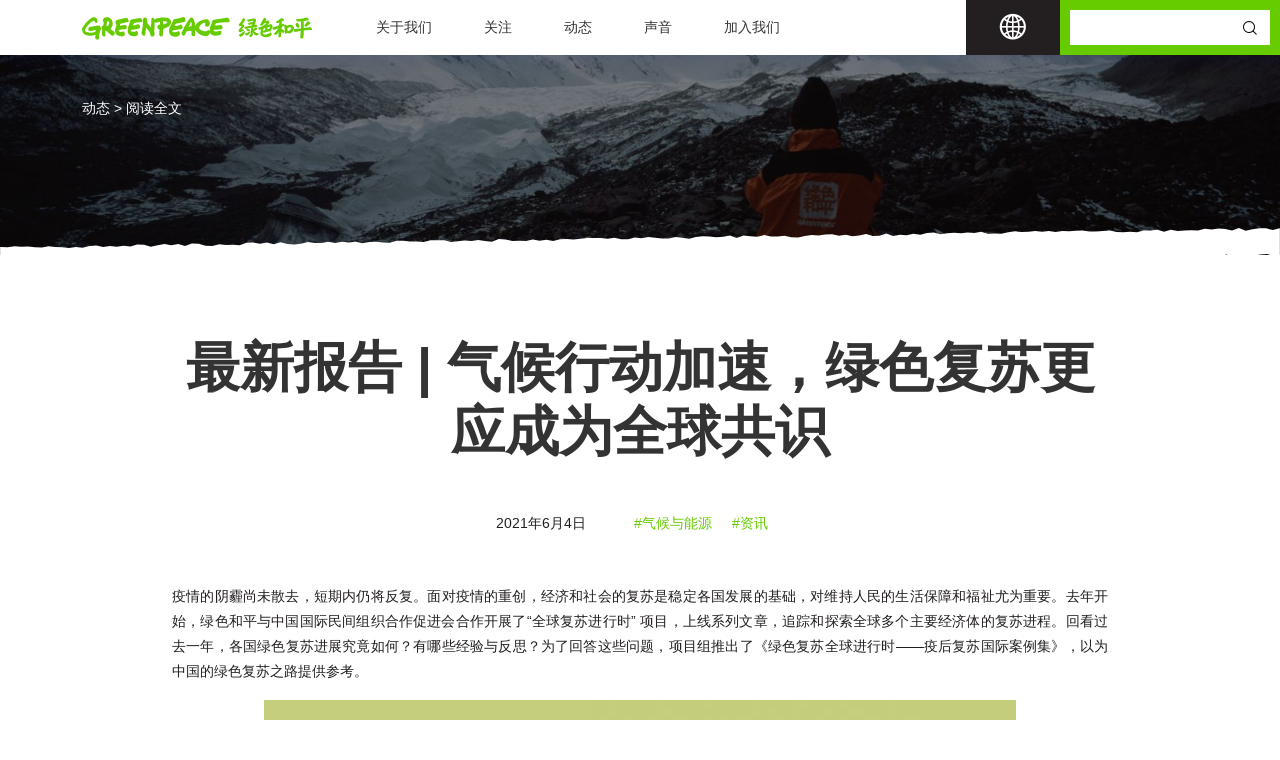

--- FILE ---
content_type: text/html; charset=UTF-8
request_url: https://www.greenpeace.org.cn/2021/06/04/green-recovery-policy-brief-pr-20210604/
body_size: 27426
content:
<!DOCTYPE html>
<html class="no-js" lang="" onclick >
  <head>
    <meta charset="utf-8">
    <meta name="viewport"
          content="width=device-width, user-scalable=no, initial-scale=1.0, maximum-scale=1.0, minimum-scale=1.0">
    <link rel="manifest" href="/site.webmanifest">
    <link rel="apple-touch-icon" href="/icon.png">
    <!-- Place favicon.ico in the root directory-->
    <meta name="theme-color" content="#fafafa">
    <meta name='robots' content='index, follow, max-image-preview:large, max-snippet:-1, max-video-preview:-1' />

	<!-- This site is optimized with the Yoast SEO plugin v26.3 - https://yoast.com/wordpress/plugins/seo/ -->
	<title>最新报告 | 气候行动加速，绿色复苏更应成为全球共识 - 绿色和平</title>
	<link rel="canonical" href="https://www.greenpeace.org.cn/2021/06/04/green-recovery-policy-brief-pr-20210604/" />
	<meta property="og:locale" content="zh_CN" />
	<meta property="og:type" content="article" />
	<meta property="og:title" content="最新报告 | 气候行动加速，绿色复苏更应成为全球共识 - 绿色和平" />
	<meta property="og:description" content="在各国战役陆续出台疫情后复苏计划一周年之际，疫情反复之中，各国在复苏中的决心解决各自问题，也增强了国际间的合作与参考。共度风雨，也可称为政策与行动的借鉴范本。" />
	<meta property="og:url" content="https://www.greenpeace.org.cn/2021/06/04/green-recovery-policy-brief-pr-20210604/" />
	<meta property="og:site_name" content="绿色和平" />
	<meta property="article:published_time" content="2021-06-04T00:25:00+00:00" />
	<meta property="article:modified_time" content="2022-04-13T06:57:32+00:00" />
	<meta property="og:image" content="https://www.greenpeace.org.cn/wp-content/uploads/2021/06/GP1SV530_Medium_res_with_credit_line.jpg" />
	<meta property="og:image:width" content="1200" />
	<meta property="og:image:height" content="897" />
	<meta property="og:image:type" content="image/jpeg" />
	<meta name="author" content="绿色和平" />
	<meta name="twitter:card" content="summary_large_image" />
	<meta name="twitter:label1" content="作者" />
	<meta name="twitter:data1" content="绿色和平" />
	<script type="application/ld+json" class="yoast-schema-graph">{"@context":"https://schema.org","@graph":[{"@type":"WebPage","@id":"https://www.greenpeace.org.cn/2021/06/04/green-recovery-policy-brief-pr-20210604/","url":"https://www.greenpeace.org.cn/2021/06/04/green-recovery-policy-brief-pr-20210604/","name":"最新报告 | 气候行动加速，绿色复苏更应成为全球共识 - 绿色和平","isPartOf":{"@id":"https://www.greenpeace.org.cn/#website"},"primaryImageOfPage":{"@id":"https://www.greenpeace.org.cn/2021/06/04/green-recovery-policy-brief-pr-20210604/#primaryimage"},"image":{"@id":"https://www.greenpeace.org.cn/2021/06/04/green-recovery-policy-brief-pr-20210604/#primaryimage"},"thumbnailUrl":"https://www.greenpeace.org.cn/wp-content/uploads/2021/06/GP1SV530_Medium_res_with_credit_line.jpg","datePublished":"2021-06-04T00:25:00+00:00","dateModified":"2022-04-13T06:57:32+00:00","author":{"@id":"https://www.greenpeace.org.cn/#/schema/person/2b7b51bb217e3efa544e48bc763e0f77"},"breadcrumb":{"@id":"https://www.greenpeace.org.cn/2021/06/04/green-recovery-policy-brief-pr-20210604/#breadcrumb"},"inLanguage":"zh-Hans","potentialAction":[{"@type":"ReadAction","target":["https://www.greenpeace.org.cn/2021/06/04/green-recovery-policy-brief-pr-20210604/"]}]},{"@type":"ImageObject","inLanguage":"zh-Hans","@id":"https://www.greenpeace.org.cn/2021/06/04/green-recovery-policy-brief-pr-20210604/#primaryimage","url":"https://www.greenpeace.org.cn/wp-content/uploads/2021/06/GP1SV530_Medium_res_with_credit_line.jpg","contentUrl":"https://www.greenpeace.org.cn/wp-content/uploads/2021/06/GP1SV530_Medium_res_with_credit_line.jpg","width":1200,"height":897,"caption":"ICE Train in the new green look entering the Berlin main station. ICE im neuen gruenen Look bei der Einfahrt in den Berliner Hauptbahnhof."},{"@type":"BreadcrumbList","@id":"https://www.greenpeace.org.cn/2021/06/04/green-recovery-policy-brief-pr-20210604/#breadcrumb","itemListElement":[{"@type":"ListItem","position":1,"name":"Home","item":"https://www.greenpeace.org.cn/"},{"@type":"ListItem","position":2,"name":"最新报告 | 气候行动加速，绿色复苏更应成为全球共识"}]},{"@type":"WebSite","@id":"https://www.greenpeace.org.cn/#website","url":"https://www.greenpeace.org.cn/","name":"绿色和平","description":"行动带来改变","potentialAction":[{"@type":"SearchAction","target":{"@type":"EntryPoint","urlTemplate":"https://www.greenpeace.org.cn/?s={search_term_string}"},"query-input":{"@type":"PropertyValueSpecification","valueRequired":true,"valueName":"search_term_string"}}],"inLanguage":"zh-Hans"},{"@type":"Person","@id":"https://www.greenpeace.org.cn/#/schema/person/2b7b51bb217e3efa544e48bc763e0f77","name":"绿色和平","url":"https://www.greenpeace.org.cn/author/emma-zheng/"}]}</script>
	<!-- / Yoast SEO plugin. -->


<link rel='dns-prefetch' href='//platform-api.sharethis.com' />
<link rel="alternate" title="oEmbed (JSON)" type="application/json+oembed" href="https://www.greenpeace.org.cn/wp-json/oembed/1.0/embed?url=https%3A%2F%2Fwww.greenpeace.org.cn%2F2021%2F06%2F04%2Fgreen-recovery-policy-brief-pr-20210604%2F" />
<link rel="alternate" title="oEmbed (XML)" type="text/xml+oembed" href="https://www.greenpeace.org.cn/wp-json/oembed/1.0/embed?url=https%3A%2F%2Fwww.greenpeace.org.cn%2F2021%2F06%2F04%2Fgreen-recovery-policy-brief-pr-20210604%2F&#038;format=xml" />
<style id='wp-img-auto-sizes-contain-inline-css' type='text/css'>
img:is([sizes=auto i],[sizes^="auto," i]){contain-intrinsic-size:3000px 1500px}
/*# sourceURL=wp-img-auto-sizes-contain-inline-css */
</style>
<style id='wp-emoji-styles-inline-css' type='text/css'>

	img.wp-smiley, img.emoji {
		display: inline !important;
		border: none !important;
		box-shadow: none !important;
		height: 1em !important;
		width: 1em !important;
		margin: 0 0.07em !important;
		vertical-align: -0.1em !important;
		background: none !important;
		padding: 0 !important;
	}
/*# sourceURL=wp-emoji-styles-inline-css */
</style>
<style id='wp-block-library-inline-css' type='text/css'>
:root{--wp-block-synced-color:#7a00df;--wp-block-synced-color--rgb:122,0,223;--wp-bound-block-color:var(--wp-block-synced-color);--wp-editor-canvas-background:#ddd;--wp-admin-theme-color:#007cba;--wp-admin-theme-color--rgb:0,124,186;--wp-admin-theme-color-darker-10:#006ba1;--wp-admin-theme-color-darker-10--rgb:0,107,160.5;--wp-admin-theme-color-darker-20:#005a87;--wp-admin-theme-color-darker-20--rgb:0,90,135;--wp-admin-border-width-focus:2px}@media (min-resolution:192dpi){:root{--wp-admin-border-width-focus:1.5px}}.wp-element-button{cursor:pointer}:root .has-very-light-gray-background-color{background-color:#eee}:root .has-very-dark-gray-background-color{background-color:#313131}:root .has-very-light-gray-color{color:#eee}:root .has-very-dark-gray-color{color:#313131}:root .has-vivid-green-cyan-to-vivid-cyan-blue-gradient-background{background:linear-gradient(135deg,#00d084,#0693e3)}:root .has-purple-crush-gradient-background{background:linear-gradient(135deg,#34e2e4,#4721fb 50%,#ab1dfe)}:root .has-hazy-dawn-gradient-background{background:linear-gradient(135deg,#faaca8,#dad0ec)}:root .has-subdued-olive-gradient-background{background:linear-gradient(135deg,#fafae1,#67a671)}:root .has-atomic-cream-gradient-background{background:linear-gradient(135deg,#fdd79a,#004a59)}:root .has-nightshade-gradient-background{background:linear-gradient(135deg,#330968,#31cdcf)}:root .has-midnight-gradient-background{background:linear-gradient(135deg,#020381,#2874fc)}:root{--wp--preset--font-size--normal:16px;--wp--preset--font-size--huge:42px}.has-regular-font-size{font-size:1em}.has-larger-font-size{font-size:2.625em}.has-normal-font-size{font-size:var(--wp--preset--font-size--normal)}.has-huge-font-size{font-size:var(--wp--preset--font-size--huge)}.has-text-align-center{text-align:center}.has-text-align-left{text-align:left}.has-text-align-right{text-align:right}.has-fit-text{white-space:nowrap!important}#end-resizable-editor-section{display:none}.aligncenter{clear:both}.items-justified-left{justify-content:flex-start}.items-justified-center{justify-content:center}.items-justified-right{justify-content:flex-end}.items-justified-space-between{justify-content:space-between}.screen-reader-text{border:0;clip-path:inset(50%);height:1px;margin:-1px;overflow:hidden;padding:0;position:absolute;width:1px;word-wrap:normal!important}.screen-reader-text:focus{background-color:#ddd;clip-path:none;color:#444;display:block;font-size:1em;height:auto;left:5px;line-height:normal;padding:15px 23px 14px;text-decoration:none;top:5px;width:auto;z-index:100000}html :where(.has-border-color){border-style:solid}html :where([style*=border-top-color]){border-top-style:solid}html :where([style*=border-right-color]){border-right-style:solid}html :where([style*=border-bottom-color]){border-bottom-style:solid}html :where([style*=border-left-color]){border-left-style:solid}html :where([style*=border-width]){border-style:solid}html :where([style*=border-top-width]){border-top-style:solid}html :where([style*=border-right-width]){border-right-style:solid}html :where([style*=border-bottom-width]){border-bottom-style:solid}html :where([style*=border-left-width]){border-left-style:solid}html :where(img[class*=wp-image-]){height:auto;max-width:100%}:where(figure){margin:0 0 1em}html :where(.is-position-sticky){--wp-admin--admin-bar--position-offset:var(--wp-admin--admin-bar--height,0px)}@media screen and (max-width:600px){html :where(.is-position-sticky){--wp-admin--admin-bar--position-offset:0px}}

/*# sourceURL=wp-block-library-inline-css */
</style><style id='wp-block-heading-inline-css' type='text/css'>
h1:where(.wp-block-heading).has-background,h2:where(.wp-block-heading).has-background,h3:where(.wp-block-heading).has-background,h4:where(.wp-block-heading).has-background,h5:where(.wp-block-heading).has-background,h6:where(.wp-block-heading).has-background{padding:1.25em 2.375em}h1.has-text-align-left[style*=writing-mode]:where([style*=vertical-lr]),h1.has-text-align-right[style*=writing-mode]:where([style*=vertical-rl]),h2.has-text-align-left[style*=writing-mode]:where([style*=vertical-lr]),h2.has-text-align-right[style*=writing-mode]:where([style*=vertical-rl]),h3.has-text-align-left[style*=writing-mode]:where([style*=vertical-lr]),h3.has-text-align-right[style*=writing-mode]:where([style*=vertical-rl]),h4.has-text-align-left[style*=writing-mode]:where([style*=vertical-lr]),h4.has-text-align-right[style*=writing-mode]:where([style*=vertical-rl]),h5.has-text-align-left[style*=writing-mode]:where([style*=vertical-lr]),h5.has-text-align-right[style*=writing-mode]:where([style*=vertical-rl]),h6.has-text-align-left[style*=writing-mode]:where([style*=vertical-lr]),h6.has-text-align-right[style*=writing-mode]:where([style*=vertical-rl]){rotate:180deg}
/*# sourceURL=https://www.greenpeace.org.cn/wp-includes/blocks/heading/style.min.css */
</style>
<style id='wp-block-image-inline-css' type='text/css'>
.wp-block-image>a,.wp-block-image>figure>a{display:inline-block}.wp-block-image img{box-sizing:border-box;height:auto;max-width:100%;vertical-align:bottom}@media not (prefers-reduced-motion){.wp-block-image img.hide{visibility:hidden}.wp-block-image img.show{animation:show-content-image .4s}}.wp-block-image[style*=border-radius] img,.wp-block-image[style*=border-radius]>a{border-radius:inherit}.wp-block-image.has-custom-border img{box-sizing:border-box}.wp-block-image.aligncenter{text-align:center}.wp-block-image.alignfull>a,.wp-block-image.alignwide>a{width:100%}.wp-block-image.alignfull img,.wp-block-image.alignwide img{height:auto;width:100%}.wp-block-image .aligncenter,.wp-block-image .alignleft,.wp-block-image .alignright,.wp-block-image.aligncenter,.wp-block-image.alignleft,.wp-block-image.alignright{display:table}.wp-block-image .aligncenter>figcaption,.wp-block-image .alignleft>figcaption,.wp-block-image .alignright>figcaption,.wp-block-image.aligncenter>figcaption,.wp-block-image.alignleft>figcaption,.wp-block-image.alignright>figcaption{caption-side:bottom;display:table-caption}.wp-block-image .alignleft{float:left;margin:.5em 1em .5em 0}.wp-block-image .alignright{float:right;margin:.5em 0 .5em 1em}.wp-block-image .aligncenter{margin-left:auto;margin-right:auto}.wp-block-image :where(figcaption){margin-bottom:1em;margin-top:.5em}.wp-block-image.is-style-circle-mask img{border-radius:9999px}@supports ((-webkit-mask-image:none) or (mask-image:none)) or (-webkit-mask-image:none){.wp-block-image.is-style-circle-mask img{border-radius:0;-webkit-mask-image:url('data:image/svg+xml;utf8,<svg viewBox="0 0 100 100" xmlns="http://www.w3.org/2000/svg"><circle cx="50" cy="50" r="50"/></svg>');mask-image:url('data:image/svg+xml;utf8,<svg viewBox="0 0 100 100" xmlns="http://www.w3.org/2000/svg"><circle cx="50" cy="50" r="50"/></svg>');mask-mode:alpha;-webkit-mask-position:center;mask-position:center;-webkit-mask-repeat:no-repeat;mask-repeat:no-repeat;-webkit-mask-size:contain;mask-size:contain}}:root :where(.wp-block-image.is-style-rounded img,.wp-block-image .is-style-rounded img){border-radius:9999px}.wp-block-image figure{margin:0}.wp-lightbox-container{display:flex;flex-direction:column;position:relative}.wp-lightbox-container img{cursor:zoom-in}.wp-lightbox-container img:hover+button{opacity:1}.wp-lightbox-container button{align-items:center;backdrop-filter:blur(16px) saturate(180%);background-color:#5a5a5a40;border:none;border-radius:4px;cursor:zoom-in;display:flex;height:20px;justify-content:center;opacity:0;padding:0;position:absolute;right:16px;text-align:center;top:16px;width:20px;z-index:100}@media not (prefers-reduced-motion){.wp-lightbox-container button{transition:opacity .2s ease}}.wp-lightbox-container button:focus-visible{outline:3px auto #5a5a5a40;outline:3px auto -webkit-focus-ring-color;outline-offset:3px}.wp-lightbox-container button:hover{cursor:pointer;opacity:1}.wp-lightbox-container button:focus{opacity:1}.wp-lightbox-container button:focus,.wp-lightbox-container button:hover,.wp-lightbox-container button:not(:hover):not(:active):not(.has-background){background-color:#5a5a5a40;border:none}.wp-lightbox-overlay{box-sizing:border-box;cursor:zoom-out;height:100vh;left:0;overflow:hidden;position:fixed;top:0;visibility:hidden;width:100%;z-index:100000}.wp-lightbox-overlay .close-button{align-items:center;cursor:pointer;display:flex;justify-content:center;min-height:40px;min-width:40px;padding:0;position:absolute;right:calc(env(safe-area-inset-right) + 16px);top:calc(env(safe-area-inset-top) + 16px);z-index:5000000}.wp-lightbox-overlay .close-button:focus,.wp-lightbox-overlay .close-button:hover,.wp-lightbox-overlay .close-button:not(:hover):not(:active):not(.has-background){background:none;border:none}.wp-lightbox-overlay .lightbox-image-container{height:var(--wp--lightbox-container-height);left:50%;overflow:hidden;position:absolute;top:50%;transform:translate(-50%,-50%);transform-origin:top left;width:var(--wp--lightbox-container-width);z-index:9999999999}.wp-lightbox-overlay .wp-block-image{align-items:center;box-sizing:border-box;display:flex;height:100%;justify-content:center;margin:0;position:relative;transform-origin:0 0;width:100%;z-index:3000000}.wp-lightbox-overlay .wp-block-image img{height:var(--wp--lightbox-image-height);min-height:var(--wp--lightbox-image-height);min-width:var(--wp--lightbox-image-width);width:var(--wp--lightbox-image-width)}.wp-lightbox-overlay .wp-block-image figcaption{display:none}.wp-lightbox-overlay button{background:none;border:none}.wp-lightbox-overlay .scrim{background-color:#fff;height:100%;opacity:.9;position:absolute;width:100%;z-index:2000000}.wp-lightbox-overlay.active{visibility:visible}@media not (prefers-reduced-motion){.wp-lightbox-overlay.active{animation:turn-on-visibility .25s both}.wp-lightbox-overlay.active img{animation:turn-on-visibility .35s both}.wp-lightbox-overlay.show-closing-animation:not(.active){animation:turn-off-visibility .35s both}.wp-lightbox-overlay.show-closing-animation:not(.active) img{animation:turn-off-visibility .25s both}.wp-lightbox-overlay.zoom.active{animation:none;opacity:1;visibility:visible}.wp-lightbox-overlay.zoom.active .lightbox-image-container{animation:lightbox-zoom-in .4s}.wp-lightbox-overlay.zoom.active .lightbox-image-container img{animation:none}.wp-lightbox-overlay.zoom.active .scrim{animation:turn-on-visibility .4s forwards}.wp-lightbox-overlay.zoom.show-closing-animation:not(.active){animation:none}.wp-lightbox-overlay.zoom.show-closing-animation:not(.active) .lightbox-image-container{animation:lightbox-zoom-out .4s}.wp-lightbox-overlay.zoom.show-closing-animation:not(.active) .lightbox-image-container img{animation:none}.wp-lightbox-overlay.zoom.show-closing-animation:not(.active) .scrim{animation:turn-off-visibility .4s forwards}}@keyframes show-content-image{0%{visibility:hidden}99%{visibility:hidden}to{visibility:visible}}@keyframes turn-on-visibility{0%{opacity:0}to{opacity:1}}@keyframes turn-off-visibility{0%{opacity:1;visibility:visible}99%{opacity:0;visibility:visible}to{opacity:0;visibility:hidden}}@keyframes lightbox-zoom-in{0%{transform:translate(calc((-100vw + var(--wp--lightbox-scrollbar-width))/2 + var(--wp--lightbox-initial-left-position)),calc(-50vh + var(--wp--lightbox-initial-top-position))) scale(var(--wp--lightbox-scale))}to{transform:translate(-50%,-50%) scale(1)}}@keyframes lightbox-zoom-out{0%{transform:translate(-50%,-50%) scale(1);visibility:visible}99%{visibility:visible}to{transform:translate(calc((-100vw + var(--wp--lightbox-scrollbar-width))/2 + var(--wp--lightbox-initial-left-position)),calc(-50vh + var(--wp--lightbox-initial-top-position))) scale(var(--wp--lightbox-scale));visibility:hidden}}
/*# sourceURL=https://www.greenpeace.org.cn/wp-includes/blocks/image/style.min.css */
</style>
<style id='wp-block-list-inline-css' type='text/css'>
ol,ul{box-sizing:border-box}:root :where(.wp-block-list.has-background){padding:1.25em 2.375em}
/*# sourceURL=https://www.greenpeace.org.cn/wp-includes/blocks/list/style.min.css */
</style>
<style id='wp-block-paragraph-inline-css' type='text/css'>
.is-small-text{font-size:.875em}.is-regular-text{font-size:1em}.is-large-text{font-size:2.25em}.is-larger-text{font-size:3em}.has-drop-cap:not(:focus):first-letter{float:left;font-size:8.4em;font-style:normal;font-weight:100;line-height:.68;margin:.05em .1em 0 0;text-transform:uppercase}body.rtl .has-drop-cap:not(:focus):first-letter{float:none;margin-left:.1em}p.has-drop-cap.has-background{overflow:hidden}:root :where(p.has-background){padding:1.25em 2.375em}:where(p.has-text-color:not(.has-link-color)) a{color:inherit}p.has-text-align-left[style*="writing-mode:vertical-lr"],p.has-text-align-right[style*="writing-mode:vertical-rl"]{rotate:180deg}
/*# sourceURL=https://www.greenpeace.org.cn/wp-includes/blocks/paragraph/style.min.css */
</style>
<style id='wp-block-quote-inline-css' type='text/css'>
.wp-block-quote{box-sizing:border-box;overflow-wrap:break-word}.wp-block-quote.is-large:where(:not(.is-style-plain)),.wp-block-quote.is-style-large:where(:not(.is-style-plain)){margin-bottom:1em;padding:0 1em}.wp-block-quote.is-large:where(:not(.is-style-plain)) p,.wp-block-quote.is-style-large:where(:not(.is-style-plain)) p{font-size:1.5em;font-style:italic;line-height:1.6}.wp-block-quote.is-large:where(:not(.is-style-plain)) cite,.wp-block-quote.is-large:where(:not(.is-style-plain)) footer,.wp-block-quote.is-style-large:where(:not(.is-style-plain)) cite,.wp-block-quote.is-style-large:where(:not(.is-style-plain)) footer{font-size:1.125em;text-align:right}.wp-block-quote>cite{display:block}
/*# sourceURL=https://www.greenpeace.org.cn/wp-includes/blocks/quote/style.min.css */
</style>
<style id='wp-block-separator-inline-css' type='text/css'>
@charset "UTF-8";.wp-block-separator{border:none;border-top:2px solid}:root :where(.wp-block-separator.is-style-dots){height:auto;line-height:1;text-align:center}:root :where(.wp-block-separator.is-style-dots):before{color:currentColor;content:"···";font-family:serif;font-size:1.5em;letter-spacing:2em;padding-left:2em}.wp-block-separator.is-style-dots{background:none!important;border:none!important}
/*# sourceURL=https://www.greenpeace.org.cn/wp-includes/blocks/separator/style.min.css */
</style>
<style id='global-styles-inline-css' type='text/css'>
:root{--wp--preset--aspect-ratio--square: 1;--wp--preset--aspect-ratio--4-3: 4/3;--wp--preset--aspect-ratio--3-4: 3/4;--wp--preset--aspect-ratio--3-2: 3/2;--wp--preset--aspect-ratio--2-3: 2/3;--wp--preset--aspect-ratio--16-9: 16/9;--wp--preset--aspect-ratio--9-16: 9/16;--wp--preset--color--black: #000000;--wp--preset--color--cyan-bluish-gray: #abb8c3;--wp--preset--color--white: #ffffff;--wp--preset--color--pale-pink: #f78da7;--wp--preset--color--vivid-red: #cf2e2e;--wp--preset--color--luminous-vivid-orange: #ff6900;--wp--preset--color--luminous-vivid-amber: #fcb900;--wp--preset--color--light-green-cyan: #7bdcb5;--wp--preset--color--vivid-green-cyan: #00d084;--wp--preset--color--pale-cyan-blue: #8ed1fc;--wp--preset--color--vivid-cyan-blue: #0693e3;--wp--preset--color--vivid-purple: #9b51e0;--wp--preset--gradient--vivid-cyan-blue-to-vivid-purple: linear-gradient(135deg,rgb(6,147,227) 0%,rgb(155,81,224) 100%);--wp--preset--gradient--light-green-cyan-to-vivid-green-cyan: linear-gradient(135deg,rgb(122,220,180) 0%,rgb(0,208,130) 100%);--wp--preset--gradient--luminous-vivid-amber-to-luminous-vivid-orange: linear-gradient(135deg,rgb(252,185,0) 0%,rgb(255,105,0) 100%);--wp--preset--gradient--luminous-vivid-orange-to-vivid-red: linear-gradient(135deg,rgb(255,105,0) 0%,rgb(207,46,46) 100%);--wp--preset--gradient--very-light-gray-to-cyan-bluish-gray: linear-gradient(135deg,rgb(238,238,238) 0%,rgb(169,184,195) 100%);--wp--preset--gradient--cool-to-warm-spectrum: linear-gradient(135deg,rgb(74,234,220) 0%,rgb(151,120,209) 20%,rgb(207,42,186) 40%,rgb(238,44,130) 60%,rgb(251,105,98) 80%,rgb(254,248,76) 100%);--wp--preset--gradient--blush-light-purple: linear-gradient(135deg,rgb(255,206,236) 0%,rgb(152,150,240) 100%);--wp--preset--gradient--blush-bordeaux: linear-gradient(135deg,rgb(254,205,165) 0%,rgb(254,45,45) 50%,rgb(107,0,62) 100%);--wp--preset--gradient--luminous-dusk: linear-gradient(135deg,rgb(255,203,112) 0%,rgb(199,81,192) 50%,rgb(65,88,208) 100%);--wp--preset--gradient--pale-ocean: linear-gradient(135deg,rgb(255,245,203) 0%,rgb(182,227,212) 50%,rgb(51,167,181) 100%);--wp--preset--gradient--electric-grass: linear-gradient(135deg,rgb(202,248,128) 0%,rgb(113,206,126) 100%);--wp--preset--gradient--midnight: linear-gradient(135deg,rgb(2,3,129) 0%,rgb(40,116,252) 100%);--wp--preset--font-size--small: 13px;--wp--preset--font-size--medium: 20px;--wp--preset--font-size--large: 36px;--wp--preset--font-size--x-large: 42px;--wp--preset--spacing--20: 0.44rem;--wp--preset--spacing--30: 0.67rem;--wp--preset--spacing--40: 1rem;--wp--preset--spacing--50: 1.5rem;--wp--preset--spacing--60: 2.25rem;--wp--preset--spacing--70: 3.38rem;--wp--preset--spacing--80: 5.06rem;--wp--preset--shadow--natural: 6px 6px 9px rgba(0, 0, 0, 0.2);--wp--preset--shadow--deep: 12px 12px 50px rgba(0, 0, 0, 0.4);--wp--preset--shadow--sharp: 6px 6px 0px rgba(0, 0, 0, 0.2);--wp--preset--shadow--outlined: 6px 6px 0px -3px rgb(255, 255, 255), 6px 6px rgb(0, 0, 0);--wp--preset--shadow--crisp: 6px 6px 0px rgb(0, 0, 0);}:where(.is-layout-flex){gap: 0.5em;}:where(.is-layout-grid){gap: 0.5em;}body .is-layout-flex{display: flex;}.is-layout-flex{flex-wrap: wrap;align-items: center;}.is-layout-flex > :is(*, div){margin: 0;}body .is-layout-grid{display: grid;}.is-layout-grid > :is(*, div){margin: 0;}:where(.wp-block-columns.is-layout-flex){gap: 2em;}:where(.wp-block-columns.is-layout-grid){gap: 2em;}:where(.wp-block-post-template.is-layout-flex){gap: 1.25em;}:where(.wp-block-post-template.is-layout-grid){gap: 1.25em;}.has-black-color{color: var(--wp--preset--color--black) !important;}.has-cyan-bluish-gray-color{color: var(--wp--preset--color--cyan-bluish-gray) !important;}.has-white-color{color: var(--wp--preset--color--white) !important;}.has-pale-pink-color{color: var(--wp--preset--color--pale-pink) !important;}.has-vivid-red-color{color: var(--wp--preset--color--vivid-red) !important;}.has-luminous-vivid-orange-color{color: var(--wp--preset--color--luminous-vivid-orange) !important;}.has-luminous-vivid-amber-color{color: var(--wp--preset--color--luminous-vivid-amber) !important;}.has-light-green-cyan-color{color: var(--wp--preset--color--light-green-cyan) !important;}.has-vivid-green-cyan-color{color: var(--wp--preset--color--vivid-green-cyan) !important;}.has-pale-cyan-blue-color{color: var(--wp--preset--color--pale-cyan-blue) !important;}.has-vivid-cyan-blue-color{color: var(--wp--preset--color--vivid-cyan-blue) !important;}.has-vivid-purple-color{color: var(--wp--preset--color--vivid-purple) !important;}.has-black-background-color{background-color: var(--wp--preset--color--black) !important;}.has-cyan-bluish-gray-background-color{background-color: var(--wp--preset--color--cyan-bluish-gray) !important;}.has-white-background-color{background-color: var(--wp--preset--color--white) !important;}.has-pale-pink-background-color{background-color: var(--wp--preset--color--pale-pink) !important;}.has-vivid-red-background-color{background-color: var(--wp--preset--color--vivid-red) !important;}.has-luminous-vivid-orange-background-color{background-color: var(--wp--preset--color--luminous-vivid-orange) !important;}.has-luminous-vivid-amber-background-color{background-color: var(--wp--preset--color--luminous-vivid-amber) !important;}.has-light-green-cyan-background-color{background-color: var(--wp--preset--color--light-green-cyan) !important;}.has-vivid-green-cyan-background-color{background-color: var(--wp--preset--color--vivid-green-cyan) !important;}.has-pale-cyan-blue-background-color{background-color: var(--wp--preset--color--pale-cyan-blue) !important;}.has-vivid-cyan-blue-background-color{background-color: var(--wp--preset--color--vivid-cyan-blue) !important;}.has-vivid-purple-background-color{background-color: var(--wp--preset--color--vivid-purple) !important;}.has-black-border-color{border-color: var(--wp--preset--color--black) !important;}.has-cyan-bluish-gray-border-color{border-color: var(--wp--preset--color--cyan-bluish-gray) !important;}.has-white-border-color{border-color: var(--wp--preset--color--white) !important;}.has-pale-pink-border-color{border-color: var(--wp--preset--color--pale-pink) !important;}.has-vivid-red-border-color{border-color: var(--wp--preset--color--vivid-red) !important;}.has-luminous-vivid-orange-border-color{border-color: var(--wp--preset--color--luminous-vivid-orange) !important;}.has-luminous-vivid-amber-border-color{border-color: var(--wp--preset--color--luminous-vivid-amber) !important;}.has-light-green-cyan-border-color{border-color: var(--wp--preset--color--light-green-cyan) !important;}.has-vivid-green-cyan-border-color{border-color: var(--wp--preset--color--vivid-green-cyan) !important;}.has-pale-cyan-blue-border-color{border-color: var(--wp--preset--color--pale-cyan-blue) !important;}.has-vivid-cyan-blue-border-color{border-color: var(--wp--preset--color--vivid-cyan-blue) !important;}.has-vivid-purple-border-color{border-color: var(--wp--preset--color--vivid-purple) !important;}.has-vivid-cyan-blue-to-vivid-purple-gradient-background{background: var(--wp--preset--gradient--vivid-cyan-blue-to-vivid-purple) !important;}.has-light-green-cyan-to-vivid-green-cyan-gradient-background{background: var(--wp--preset--gradient--light-green-cyan-to-vivid-green-cyan) !important;}.has-luminous-vivid-amber-to-luminous-vivid-orange-gradient-background{background: var(--wp--preset--gradient--luminous-vivid-amber-to-luminous-vivid-orange) !important;}.has-luminous-vivid-orange-to-vivid-red-gradient-background{background: var(--wp--preset--gradient--luminous-vivid-orange-to-vivid-red) !important;}.has-very-light-gray-to-cyan-bluish-gray-gradient-background{background: var(--wp--preset--gradient--very-light-gray-to-cyan-bluish-gray) !important;}.has-cool-to-warm-spectrum-gradient-background{background: var(--wp--preset--gradient--cool-to-warm-spectrum) !important;}.has-blush-light-purple-gradient-background{background: var(--wp--preset--gradient--blush-light-purple) !important;}.has-blush-bordeaux-gradient-background{background: var(--wp--preset--gradient--blush-bordeaux) !important;}.has-luminous-dusk-gradient-background{background: var(--wp--preset--gradient--luminous-dusk) !important;}.has-pale-ocean-gradient-background{background: var(--wp--preset--gradient--pale-ocean) !important;}.has-electric-grass-gradient-background{background: var(--wp--preset--gradient--electric-grass) !important;}.has-midnight-gradient-background{background: var(--wp--preset--gradient--midnight) !important;}.has-small-font-size{font-size: var(--wp--preset--font-size--small) !important;}.has-medium-font-size{font-size: var(--wp--preset--font-size--medium) !important;}.has-large-font-size{font-size: var(--wp--preset--font-size--large) !important;}.has-x-large-font-size{font-size: var(--wp--preset--font-size--x-large) !important;}
/*# sourceURL=global-styles-inline-css */
</style>

<style id='classic-theme-styles-inline-css' type='text/css'>
/*! This file is auto-generated */
.wp-block-button__link{color:#fff;background-color:#32373c;border-radius:9999px;box-shadow:none;text-decoration:none;padding:calc(.667em + 2px) calc(1.333em + 2px);font-size:1.125em}.wp-block-file__button{background:#32373c;color:#fff;text-decoration:none}
/*# sourceURL=/wp-includes/css/classic-themes.min.css */
</style>
<link rel='stylesheet' id='pb-accordion-blocks-style-css' href='https://www.greenpeace.org.cn/wp-content/plugins/accordion-blocks/build/index.css?ver=1.5.0' type='text/css' media='all' />
<link rel='stylesheet' id='contact-form-7-css' href='https://www.greenpeace.org.cn/wp-content/plugins/contact-form-7/includes/css/styles.css?ver=5.5.6' type='text/css' media='all' />
<link rel='stylesheet' id='email-subscribers-css' href='https://www.greenpeace.org.cn/wp-content/plugins/email-subscribers/lite/public/css/email-subscribers-public.css?ver=5.3.8' type='text/css' media='all' />
<link rel='stylesheet' id='share-this-share-buttons-sticky-css' href='https://www.greenpeace.org.cn/wp-content/plugins/sharethis-share-buttons/css/mu-style.css?ver=1761025303' type='text/css' media='all' />
<link rel='stylesheet' id='swiper_style-css' href='https://www.greenpeace.org.cn/wp-content/themes/qnz/assets/js/vendor/swiper/swiper-bundle.min.css?ver=6.9' type='text/css' media='all' />
<link rel='stylesheet' id='glightbox_style-css' href='https://www.greenpeace.org.cn/wp-content/themes/qnz/assets/js/vendor/glightbox/css/glightbox.min.css?ver=6.9' type='text/css' media='all' />
<link rel='stylesheet' id='iconfont-css' href='https://www.greenpeace.org.cn/wp-content/themes/qnz/assets/fonts/iconfont.css?ver=6.9' type='text/css' media='all' />
<link rel='stylesheet' id='animate_style-css' href='https://www.greenpeace.org.cn/wp-content/themes/qnz/assets/js/vendor/wow/css/libs/animate.css?ver=6.9' type='text/css' media='all' />
<link rel='stylesheet' id='main_styles_min-css' href='https://www.greenpeace.org.cn/wp-content/themes/qnz/assets/css/styles.min.css?ver=6.9' type='text/css' media='all' />
<link rel='stylesheet' id='ctn-stylesheet-css' href='https://www.greenpeace.org.cn/wp-content/plugins/current-template-name/assets/css/ctn-style.css?ver=6.9' type='text/css' media='all' />
<script type="text/javascript" src="https://www.greenpeace.org.cn/wp-includes/js/jquery/jquery.min.js?ver=3.7.1" id="jquery-core-js"></script>
<script type="text/javascript" src="https://www.greenpeace.org.cn/wp-includes/js/jquery/jquery-migrate.min.js?ver=3.4.1" id="jquery-migrate-js"></script>
<script type="text/javascript" id="tc_csca-country-auto-script-js-extra">
/* <![CDATA[ */
var tc_csca_auto_ajax = {"ajax_url":"https://www.greenpeace.org.cn/wp-admin/admin-ajax.php","nonce":"596e5f90af"};
//# sourceURL=tc_csca-country-auto-script-js-extra
/* ]]> */
</script>
<script type="text/javascript" src="https://www.greenpeace.org.cn/wp-content/plugins/country-state-city-auto-dropdown/assets/js/script.min.js?ver=6.9" id="tc_csca-country-auto-script-js"></script>
<script type="text/javascript" src="//platform-api.sharethis.com/js/sharethis.js?ver=2.3.6#property=68f71d231fae4cdffa5c0703&amp;product=inline-buttons&amp;source=sharethis-share-buttons-wordpress" id="share-this-share-buttons-mu-js"></script>
<script type="text/javascript" src="https://www.greenpeace.org.cn/wp-content/themes/qnz/assets/js/vendor/wow/dist/wow.min.js?ver=6.9" id="wow-js-js"></script>
<link rel="https://api.w.org/" href="https://www.greenpeace.org.cn/wp-json/" /><link rel="alternate" title="JSON" type="application/json" href="https://www.greenpeace.org.cn/wp-json/wp/v2/posts/13651" /><link rel="EditURI" type="application/rsd+xml" title="RSD" href="https://www.greenpeace.org.cn/xmlrpc.php?rsd" />
<meta name="generator" content="WordPress 6.9" />
<link rel='shortlink' href='https://www.greenpeace.org.cn/?p=13651' />
<link rel="icon" href="https://www.greenpeace.org.cn/wp-content/uploads/2022/05/cropped-favicon-32x32.png" sizes="32x32" />
<link rel="icon" href="https://www.greenpeace.org.cn/wp-content/uploads/2022/05/cropped-favicon-192x192.png" sizes="192x192" />
<link rel="apple-touch-icon" href="https://www.greenpeace.org.cn/wp-content/uploads/2022/05/cropped-favicon-180x180.png" />
<meta name="msapplication-TileImage" content="https://www.greenpeace.org.cn/wp-content/uploads/2022/05/cropped-favicon-270x270.png" />
        <style>
            #wp-admin-bar-ctn_adminbar_menu .ab-item {
                background: ;
                color:  !important;
            }
            #wp-admin-bar-ctn_adminbar_menu .ab-item .ctn-admin-item {
                color: #6ef791;
            }
            .ctn-admin-item {
                color: #6ef791;
            }
            .ab-submenu {

            }
        </style>
            <link rel='stylesheet' id='sweetalert-css'  href='/wp-content/themes/qnz/assets/css/sweetalert.css' type='text/css' media='all' />
    <script type='text/javascript' src='/wp-content/themes/qnz/assets/js/libs/sweetalert.min.js' id='sweetalert-js'></script>
    <script>
      new WOW().init();     
      
    </script>
    <!-- Google tag (gtag.js) -->
    <script async src="https://www.googletagmanager.com/gtag/js?id=G-48DPKS7Z9E"></script>
    <script>
    window.dataLayer = window.dataLayer || [];
    function gtag(){dataLayer.push(arguments);}
    gtag('js', new Date());

    gtag('config', 'G-48DPKS7Z9E');
    </script>

    <script type="text/javascript">
        (function(i,s,o,g,r,a,m){i['GoogleAnalyticsObject']=r;i[r]=i[r]||function(){
            (i[r].q=i[r].q||[]).push(arguments)},i[r].l=1*new Date();a=s.createElement(o),
            m=s.getElementsByTagName(o)[0];a.async=1;a.src=g;m.parentNode.insertBefore(a,m)
        })(window,document,'script','//www.google-analytics.com/analytics.js','ga');

        ga('create', 'UA-3355226-21', 'auto', {'allowLinker': true});
        ga('require', 'linker');
        ga('linker:autoLink', ['greenpeace.org/china'] );
        ga('send', 'pageview');

        var _hmt = _hmt || [];
        (function() {
        var hm = document.createElement("script");
        hm.src = "//hm.baidu.com/hm.js?cad118ed3eca3773aaf6e5f24117d986";
        var s = document.getElementsByTagName("script")[0];
        s.parentNode.insertBefore(hm, s);
        })();
    </script>
  </head>


<body>
<header class="site-header" id="site-header">
    <div class="container">
        <div class="row align-items-center">
            <div class="col-auto">
                <a class="logo" href="https://www.greenpeace.org.cn">
                    <img class="logo_color" src="https://www.greenpeace.org.cn/wp-content/themes/qnz/assets/img/logo.svg" alt="绿色和平">
                </a>
            </div>
            <div class="col">
                <div class="menu-%e4%b8%bb%e5%af%bc%e8%88%aa-container"><ul id="menu-%e4%b8%bb%e5%af%bc%e8%88%aa" class="mainav"><li id="menu-item-25" class="menu-item menu-item-type-post_type menu-item-object-page menu-item-has-children menu-item-25"><a href="https://www.greenpeace.org.cn/about/">关于我们</a>
<ul class="sub-menu">
	<li id="menu-item-492" class="menu-item menu-item-type-custom menu-item-object-custom menu-item-492"><a href="/about/">我们是谁</a></li>
	<li id="menu-item-401" class="menu-item menu-item-type-post_type menu-item-object-page menu-item-401"><a href="https://www.greenpeace.org.cn/about/mission-and-value/">使命与价值</a></li>
	<li id="menu-item-402" class="menu-item menu-item-type-post_type menu-item-object-page menu-item-402"><a href="https://www.greenpeace.org.cn/about/history/">历史故事</a></li>
</ul>
</li>
<li id="menu-item-243" class="menu-item menu-item-type-custom menu-item-object-custom menu-item-has-children menu-item-243"><a href="/climate-and-energy/">关注</a>
<ul class="sub-menu">
	<li id="menu-item-24" class="menu-item menu-item-type-post_type menu-item-object-page menu-item-24"><a href="https://www.greenpeace.org.cn/climate-and-energy/">气候与能源</a></li>
	<li id="menu-item-245" class="menu-item menu-item-type-post_type menu-item-object-page menu-item-245"><a href="https://www.greenpeace.org.cn/biodiversity/">保护生物多样性</a></li>
	<li id="menu-item-244" class="menu-item menu-item-type-post_type menu-item-object-page menu-item-244"><a href="https://www.greenpeace.org.cn/live-sustainably/">可持续生活</a></li>
</ul>
</li>
<li id="menu-item-23" class="menu-item menu-item-type-post_type menu-item-object-page menu-item-23"><a href="https://www.greenpeace.org.cn/news/">动态</a></li>
<li id="menu-item-22" class="menu-item menu-item-type-post_type menu-item-object-page menu-item-22"><a href="https://www.greenpeace.org.cn/voice/">声音</a></li>
<li id="menu-item-166" class="menu-item menu-item-type-post_type menu-item-object-page menu-item-166"><a href="https://www.greenpeace.org.cn/join/">加入我们</a></li>
</ul></div>            </div>
            <div class="col-auto langbox">
                <div class="lang-switcher">
                    <div class="current-lang" href="#"><i class="iconfont icon-earth"></i></div>
                    <ul class="languages">
                        <li class="lang-active"><a href="http://www.greenpeace.org.cn/">East Asia | 中文简体</a></li>
                        <li><a href="http://www.greenpeace.org/international/">Global</a></li>
                        <li><a href="http://www.greenpeace.org/africa/en/">Africa</a></li>
                        <li><a href="http://www.greenpeacearabic.org/">Arabic</a></li>
                        <li><a href="https://www.greenpeace.org/argentina/">Argentina</a></li>
                        <li><a href="https://www.greenpeace.org.au/">Australia</a></li>
                        <li><a href="https://news.greenpeace.at/">Austria</a></li>
                        <li><a href="http://www.greenpeace.org/belgium/nl/">Belgium</a></li>
                        <li><a href="http://www.greenpeace.org/brasil/pt/">Brazil</a></li>
                        <li><a href="https://www.greenpeace.org/bulgaria/">Bulgaria</a></li>
                        <li><a href="http://www.greenpeace.org/canada/en/">Canada</a></li>
                        <li><a href="https://www.greenpeace.org/chile/">Chile</a></li>
                        <li><a href="http://www.greenpeace.org/colombia/es/">Colombia</a></li>
                        <li><a href="https://www.greenpeace.org/croatia/">Croatia</a></li>
                        <li><a href="https://www.greenpeace.org/czech/">Czech Republic</a></li>
                        <li><a href="http://www.greenpeace.org/denmark/da/">Denmark</a></li>
                        <li><a href="https://www.greenpeace.org/eu-unit/">EU</a></li>
                        <li><a href="http://www.greenpeace.org/finland/fi/">Finland</a></li>
                        <li><a href="https://www.greenpeace.fr/">France</a></li>
                        <li><a href="http://www.greenpeace.de/">Germany</a></li>
                        <li><a href="https://www.greenpeace.org/greece/">Greece</a></li>
                        <li><a href="http://www.greenpeace.org/hungary/hu/">Hungary</a></li>
                        <li><a href="http://www.greenpeace.org/india/en/">India</a></li>
                        <li><a href="https://www.greenpeace.org/indonesia/">Indonesia</a></li>
                        <li><a href="https://www.greenpeace.org/international/">International</a></li>
                        <li><a href="http://www.greenpeace.org/israel/he/">Israel</a></li>
                        <li><a href="https://www.greenpeace.org/italy/">Italy</a></li>
                        <li><a href="https://www.greenpeace.org/japan/">Japan</a></li>
                        <li><a href="http://www.greenpeace.org/luxembourg/fr/">Luxembourg</a></li>
           
                        <li><a href="https://www.greenpeace.org/mexico/">Mexico</a></li>
                        <li><a href="https://www.greenpeace.org/nl/">Netherlands</a></li>
                        <li><a href="https://www.greenpeace.org/aotearoa/">New Zealand</a></li>
                        <li><a href="http://www.greenpeace.org/norway/no/">Norway</a></li>
                        <li><a href="http://www.greenpeace.org/peru/es/">Peru</a></li>
                        <li><a href="https://www.greenpeace.org/philippines/">Philippines</a></li>
                        <li><a href="https://www.greenpeace.org/poland/">Poland</a></li>
                 
                        <li><a href="http://www.greenpeace.org/romania/ro/">Romania</a></li>
                        <!-- <li><a href="http://www.greenpeace.org/russia/ru/">Russia</a></li> -->
                        <li><a href="http://www.greenpeace.org/slovakia/sk/">Slovakia</a></li>
                        <li><a href="https://www.greenpeace.org/slovenia/">Slovenia</a></li>
                        <li><a href="http://www.greenpeace.org/seasia/">Southeast Asia</a></li>
                        <li><a href="http://www.greenpeace.org/espana/es/">Spain</a></li>
                        <li><a href="http://www.greenpeace.org/sweden/se/">Sweden</a></li>
                        <li><a href="http://www.greenpeace.org/switzerland/de/">Switzerland</a></li>     
                        <li><a href="https://www.greenpeace.org/thailand/">Thailand</a></li>                
                        <li><a href="http://www.greenpeace.org/turkey/tr/">Turkey</a></li>
                        <li><a href="http://www.greenpeace.org.uk/">UK</a></li>
                        <li><a href="http://www.greenpeace.org/usa/">USA</a></li>
                        <li><a href="http://www.greenpeace.org/eastasia/">East Asia | English</a></li>
                        <li><a href="http://www.greenpeace.org/hk/">East Asia | 繁體</a></li>
                        <li><a href="http://www.greenpeace.org/taiwan/zh/">East Asia | 正體</a></li>
                        <li><a href="http://www.greenpeace.org/korea/">East Asia | 한국어</a></li>
                    </ul>
                </div>
            </div>
            <div class="col-auto mobilemenu">
                <div class="menu-toggle">
                    <div class="one"></div>
                    <div class="two"></div>
                    <div class="three"></div>
                </div>
            </div>
        </div>
    </div>
    <div class="langAndSearch">
        <div class="row g-0 align-items-center">
            <div class="col-auto">
                <div class="lang-switcher">
                    <div class="current-lang" href="#"><i class="iconfont icon-earth"></i></div>
                    <ul class="languages">
                        <li class="lang-active"><a href="http://www.greenpeace.org.cn/">East Asia | 中文简体</a></li>
                        <li><a href="http://www.greenpeace.org/international/">Global</a></li>
                        <li><a href="http://www.greenpeace.org/africa/en/">Africa</a></li>
                        <li><a href="http://www.greenpeacearabic.org/">Arabic</a></li>
                        <li><a href="https://www.greenpeace.org/argentina/">Argentina</a></li>
                        <li><a href="https://www.greenpeace.org.au/">Australia</a></li>
                        <li><a href="https://news.greenpeace.at/">Austria</a></li>
                        <li><a href="http://www.greenpeace.org/belgium/nl/">Belgium</a></li>
                        <li><a href="http://www.greenpeace.org/brasil/pt/">Brazil</a></li>
                        <li><a href="https://www.greenpeace.org/bulgaria/">Bulgaria</a></li>
                        <li><a href="http://www.greenpeace.org/canada/en/">Canada</a></li>
                        <li><a href="https://www.greenpeace.org/chile/">Chile</a></li>
                        <li><a href="http://www.greenpeace.org/colombia/es/">Colombia</a></li>
                        <li><a href="https://www.greenpeace.org/croatia/">Croatia</a></li>
                        <li><a href="https://www.greenpeace.org/czech/">Czech Republic</a></li>
                        <li><a href="http://www.greenpeace.org/denmark/da/">Denmark</a></li>
                        <li><a href="https://www.greenpeace.org/eu-unit/">EU</a></li>
                        <li><a href="http://www.greenpeace.org/finland/fi/">Finland</a></li>
                        <li><a href="https://www.greenpeace.fr/">France</a></li>
                        <li><a href="http://www.greenpeace.de/">Germany</a></li>
                        <li><a href="https://www.greenpeace.org/greece/">Greece</a></li>
                        <li><a href="http://www.greenpeace.org/hungary/hu/">Hungary</a></li>
                        <li><a href="http://www.greenpeace.org/india/en/">India</a></li>
                        <li><a href="https://www.greenpeace.org/indonesia/">Indonesia</a></li>
                        <li><a href="https://www.greenpeace.org/international/">International</a></li>
                        <li><a href="http://www.greenpeace.org/israel/he/">Israel</a></li>
                        <li><a href="https://www.greenpeace.org/italy/">Italy</a></li>
                        <li><a href="https://www.greenpeace.org/japan/">Japan</a></li>
                        <li><a href="http://www.greenpeace.org/luxembourg/fr/">Luxembourg</a></li>
           
                        <li><a href="https://www.greenpeace.org/mexico/">Mexico</a></li>
                        <li><a href="https://www.greenpeace.org/nl/">Netherlands</a></li>
                        <li><a href="https://www.greenpeace.org/aotearoa/">New Zealand</a></li>
                        <li><a href="http://www.greenpeace.org/norway/no/">Norway</a></li>
                        <li><a href="http://www.greenpeace.org/peru/es/">Peru</a></li>
                        <li><a href="https://www.greenpeace.org/philippines/">Philippines</a></li>
                        <li><a href="https://www.greenpeace.org/poland/">Poland</a></li>
                 
                        <li><a href="http://www.greenpeace.org/romania/ro/">Romania</a></li>
                        <!-- <li><a href="http://www.greenpeace.org/russia/ru/">Russia</a></li> -->
                        <li><a href="http://www.greenpeace.org/slovakia/sk/">Slovakia</a></li>
                        <li><a href="https://www.greenpeace.org/slovenia/">Slovenia</a></li>
                        <li><a href="http://www.greenpeace.org/seasia/">Southeast Asia</a></li>
                        <li><a href="http://www.greenpeace.org/espana/es/">Spain</a></li>
                        <li><a href="http://www.greenpeace.org/sweden/se/">Sweden</a></li>
                        <li><a href="http://www.greenpeace.org/switzerland/de/">Switzerland</a></li>     
                        <li><a href="https://www.greenpeace.org/thailand/">Thailand</a></li>                
                        <li><a href="http://www.greenpeace.org/turkey/tr/">Turkey</a></li>
                        <li><a href="http://www.greenpeace.org.uk/">UK</a></li>
                        <li><a href="http://www.greenpeace.org/usa/">USA</a></li>
                        <li><a href="http://www.greenpeace.org/eastasia/">East Asia | English</a></li>
                        <li><a href="http://www.greenpeace.org/hk/">East Asia | 繁體</a></li>
                        <li><a href="http://www.greenpeace.org/taiwan/zh/">East Asia | 正體</a></li>
                        <li><a href="http://www.greenpeace.org/korea/">East Asia | 한국어</a></li>
                    </ul>
                </div>
            </div>
            <div class="col">
                <form class="searchbox" action="/" method="get">
                    <div class="form-container">
                        <div class="row g-0">
                            <div class="col">
                                <input class="form-control" type="search" name="s">
                            </div>
                            <div class="col-auto">
                                <button type="submit"> <i class="iconfont icon-search"></i></button>
                            </div>
                        </div>
                    </div>
                </form>
            </div>
        </div>
    </div>
    <div class="menu-over" id="overmenu">
        <div class="menu-%e4%b8%bb%e5%af%bc%e8%88%aa-container"><ul id="menu-%e4%b8%bb%e5%af%bc%e8%88%aa-1" class="mobilenav"><li class="menu-item menu-item-type-post_type menu-item-object-page menu-item-has-children menu-item-25"><a href="https://www.greenpeace.org.cn/about/">关于我们</a>
<ul class="sub-menu">
	<li class="menu-item menu-item-type-custom menu-item-object-custom menu-item-492"><a href="/about/">我们是谁</a></li>
	<li class="menu-item menu-item-type-post_type menu-item-object-page menu-item-401"><a href="https://www.greenpeace.org.cn/about/mission-and-value/">使命与价值</a></li>
	<li class="menu-item menu-item-type-post_type menu-item-object-page menu-item-402"><a href="https://www.greenpeace.org.cn/about/history/">历史故事</a></li>
</ul>
</li>
<li class="menu-item menu-item-type-custom menu-item-object-custom menu-item-has-children menu-item-243"><a href="/climate-and-energy/">关注</a>
<ul class="sub-menu">
	<li class="menu-item menu-item-type-post_type menu-item-object-page menu-item-24"><a href="https://www.greenpeace.org.cn/climate-and-energy/">气候与能源</a></li>
	<li class="menu-item menu-item-type-post_type menu-item-object-page menu-item-245"><a href="https://www.greenpeace.org.cn/biodiversity/">保护生物多样性</a></li>
	<li class="menu-item menu-item-type-post_type menu-item-object-page menu-item-244"><a href="https://www.greenpeace.org.cn/live-sustainably/">可持续生活</a></li>
</ul>
</li>
<li class="menu-item menu-item-type-post_type menu-item-object-page menu-item-23"><a href="https://www.greenpeace.org.cn/news/">动态</a></li>
<li class="menu-item menu-item-type-post_type menu-item-object-page menu-item-22"><a href="https://www.greenpeace.org.cn/voice/">声音</a></li>
<li class="menu-item menu-item-type-post_type menu-item-object-page menu-item-166"><a href="https://www.greenpeace.org.cn/join/">加入我们</a></li>
</ul></div>    </div>
</header>
     <div class="banner2 wow fadeInDown"><img class="bg" src="/wp-content/themes/qnz/assets/img/banners/news-detail.jpg" alt="">
        <div class="txt">
            <div class="container pt-media-5">
                <div class="breadcrumb">动态 &gt; 阅读全文</div>
            </div>
        </div><img class="side-bg" src="/wp-content/themes/qnz/assets/img/slider-overly.svg" alt="花边">
    </div>

     <div class="page page-news-detail pt-media-6 pb-media-5">
        <div class="container" style="max-width:960px;">
            <div class="news-header">
                <h1 class="text60 wow fadeInUp">最新报告 | 气候行动加速，绿色复苏更应成为全球共识</h1>
                <div class="row g-md-5 justify-content-center">
                    <div class="col-md-auto">
                        <div class="date wow fadeInUp">2021年6月4日</div>
                    </div>
                    <div class="col-md-auto">
                        <div class="tags wow fadeInUp">
                                                                                                                                                                                                                                    <a href="/news/?pid=26">#气候与能源</a>
                                                                                                                        <a href="/news/?cid=1" alt="资讯">#资讯</a>                        </div>
                    </div>
                </div>
            </div>
            <main class="content wow fadeInUp" id="artContent">
                <div style="margin-top: 0px; margin-bottom: 0px;" class="sharethis-inline-share-buttons" ></div>
<p>疫情的阴霾尚未散去，短期内仍将反复。面对疫情的重创，经济和社会的复苏是稳定各国发展的基础，对维持人民的生活保障和福祉尤为重要。去年开始，绿色和平与中国国际民间组织合作促进会合作开展了“全球复苏进行时” 项目，上线系列文章，追踪和探索全球多个主要经济体的复苏进程。回看过去一年，各国绿色复苏进展究竟如何？有哪些经验与反思？为了回答这些问题，项目组推出了《绿色复苏全球进行时——疫后复苏国际案例集》，以为中国的绿色复苏之路提供参考。</p>



<div class="wp-block-image"><figure class="aligncenter size-large"><a href="https://www.greenpeace.org.cn/wp-content/uploads/2021/06/c2884858fdc0601017cc17b1381fa3d.jpg"><img fetchpriority="high" decoding="async" width="752" height="1024" src="https://www.greenpeace.org.cn/wp-content/uploads/2021/06/c2884858fdc0601017cc17b1381fa3d-752x1024.jpg" alt="" class="wp-image-13652" srcset="https://www.greenpeace.org.cn/wp-content/uploads/2021/06/c2884858fdc0601017cc17b1381fa3d-752x1024.jpg 752w, https://www.greenpeace.org.cn/wp-content/uploads/2021/06/c2884858fdc0601017cc17b1381fa3d-220x300.jpg 220w, https://www.greenpeace.org.cn/wp-content/uploads/2021/06/c2884858fdc0601017cc17b1381fa3d-768x1046.jpg 768w, https://www.greenpeace.org.cn/wp-content/uploads/2021/06/c2884858fdc0601017cc17b1381fa3d-1128x1536.jpg 1128w, https://www.greenpeace.org.cn/wp-content/uploads/2021/06/c2884858fdc0601017cc17b1381fa3d.jpg 1176w" sizes="(max-width: 752px) 100vw, 752px" /></a></figure></div>



<p>2020年的新冠疫情引发了全球关于发展路径的广泛探讨，而“绿色、包容、可持续”成为了讨论的关键词，诸多国家以“绿色复苏”为主要目标制定了行动方案。<strong>绿色复苏不是传统意义上的经济指标恢复增长，而是实现了人与自然高度和谐共生的复苏模式，并对发展的速度和质量提出双重要求。实现绿色复苏，要求全人类共同努力，要求政策制定者更加审慎全面地考虑经济、社会、环境等多个方面相平衡，以有效的政策推动经济结构优化、能源系统转型、生态价值转化，更好地为人类健康和福祉提供全面保障</strong>。</p>



<p>随着各国陆续出台疫情后复苏计划，一年来诸多行动、政策已经带来一些成效，而同时显现得问题也值得更多反思。本次案例集根据绿色和平提出的<strong>绿色与包容性复苏政策框架，</strong>对多个主要经济体的复苏政策进行了分析和总结，提炼出了各国在复苏过程中的优良做法和薄弱环节。《中华人民共和国国民经济和社会发展第十四个五年规划和2035年远景目标纲要》明确提出要“推动绿色发展，促进人与自然和谐共生”。中国已经启动绿色复苏和发展的新征程，在这一关键节点，吸收和总结他国的经验与教训，有助于提升中国绿色发展政策的科学性、助力达成绿色发展目标。<a></a></p>



<p>当绿色复苏成为舆论的主流，实际情况却不容过度乐观。联合国环境署（UNEP）和牛津大学共同发布报告指出，2020年全球50个主要经济体用于经济复苏的支出中，仅约18%属于绿色项目。绿色复苏仍然任重道远。尽管如此，世界各国采取各种纾困和复苏策略自救的过程中，仍有不少优良做法值得借鉴，主要包括以下三点：<strong></strong></p>



<p><strong>1.</strong><strong>将绿色复苏作为形成新竞争优势的契机，着力发展绿色低碳关键科技、培育绿色新兴产业。</strong></p>



<p>全球绿色复苏正在带来一轮巨大的产业新机遇，有研究指出新能源汽车将在未来五年出现市场井喷，可再生能源发电市场的蓬勃发展将促进储能技术和需求高速增长[1]。国际能源署2020年6月提出的绿色复苏计划则提议：为缓解经济萎靡现状，全球各国在2021~2023年期间，每年投入约1万亿美元于电力、交通、工业、建筑、燃料以及新兴低碳技术等六个关键领域[2]。</p>



<ul class="wp-block-list"><li>美国新一轮的复苏计划包含了加快发展电动汽车和可再生能源等内容，美国能源部将持续为清洁能源研发提供资金支持。</li><li>德国和法国分别发布和启动了《国家氢能战略》正式确定了“绿氢”的优先投资地位。</li><li>英国政府宣布了英国绿色工业革命（Green Industrial Revolution）“十项计划”，涵盖可再生能源、新能源汽车、碳捕集技术、清洁海洋技术等。</li><li>韩国将着力培育可再生能源、氢能源、能源IT等三大能源新产业。</li><li>日本的《绿色增长战略》提出包括氢能、海上风电、电动汽车及储能、碳封存等在内的多领域技术发展目标。</li></ul>



<p>除此以外，欧盟、英国、德国、日本等在复苏计划中不约而同提及将致力于推进数字化转型。技术创新和产业转型升级将是疫后经济复苏和发展的重要驱动力，也是形成新的竞争格局、确保真正的绿色发展的关键因素。因此政策制定者需要审时度势，厘清本国的绿色低碳技术和产业的优势和短板，结合中长期发展目标，确立发展绿色低碳技术的优先领域和重点举措，科学部署资源、培养人才，积极引导技术转化及应用，促进产业整体提升，释放推动经济增长、社会进步的巨大潜能。</p>



<p><strong>2.</strong><strong>以一揽子计划为载体推进经济复苏，以“政策工具包”的理念灵活调整政策供给。</strong><strong></strong></p>



<p>本报告的几个国际案例中，各国或地区基本都出台了专门的纾困或复苏计划，对于计划的时限和覆盖领域有相对清晰的界定。例如，</p>



<ul class="wp-block-list"><li>美国迄今推出了六轮纾困计划，包括特朗普政府的《新冠病毒援助、纾困与经济安全法案》和拜登政府的“美国拯救计划“；</li><li>英国推出了“建设新政”“就业计划”“冬季经济计划”等；</li><li>日本推出了“紧急救助”和“V型复苏”两轮经济政策，2020年底又推出了“绿色增长战略”；</li><li>德国先后推出了7500亿欧元和1300亿欧元规模的一揽子救助计划和经济复苏计划。</li></ul>



<p>复苏计划往往分为两个阶段或三个阶段，前期以救济纾困为中心任务，措施主要聚焦社会保障、卫生健康系统提升、广泛的企业救助贷款等，第二或第三阶段则更加注意增强经济复苏的动力，因此加入了促进能源、交通、制造业等领域发展的政策。一揽子计划提供了复苏行动的总领框架，可依据各阶段实际需求，增删政策细目，也便于追踪政策执行情况、评估政策实施效果。</p>



<p><strong>3.</strong><strong>注意政策延展性和协同性，将短中期复苏与可持续发展、能源转型、碳中和目标等中长期政策有机衔接，相互促进。</strong></p>



<p>纾困和复苏政策的出台是源于特定阶段的疫情困境，但其制定需要充分考虑短期救急需求和中长期转型需求。例如，</p>



<ul class="wp-block-list"><li>英国的“建设新政”不仅旨在解决新冠肺炎疫情危机，还计划利用此次机会来解决英国过去三十年中悬而未决的各种问题。</li><li>美国在2021年3月推出的1.9万亿美元经济刺激计划之后酝酿推出2.25万亿美元的基建计划，聚焦于基础设施建设、气候变化等长期目标。</li><li>德国1300亿欧元经济复苏计划中包含规模500亿欧元的“未来计划”，与其命名已经显示出与长期目标的衔接，该计划旨在推动未来科技领域（包括量子计算和数字化行业）和氢能发展，与德国的《国家氢能战略》《量子技术——从基础到市场》的研究框架计划等形成协同。</li><li>日本的《绿色增长战略》与其每三年更新一次的国家长期能源结构目标也相互呼应。新冠疫情对实现2030可持续发展目标、巴黎协定等长期目标的达成提出新的挑战，对各国原定的阶段性发展目标产生了扰动。</li></ul>



<p>令人鼓舞的是，中国、美国、德国、英国、韩国、日本、加拿大等国家均已设立了净零排放或碳中和的目标，在疫情期间也再度强调了达成碳中和目标的意愿。在复苏计划的制定中，多国也纳入了碳中和目标的考量，展现了短期目标和中长期目标相协同的优良做法。</p>



<figure class="wp-block-image size-large"><a href="https://www.greenpeace.org.cn/wp-content/uploads/2021/06/GP1SV530_Medium_res_with_credit_line.jpg"><img decoding="async" width="1024" height="765" src="https://www.greenpeace.org.cn/wp-content/uploads/2021/06/GP1SV530_Medium_res_with_credit_line-1024x765.jpg" alt="" class="wp-image-13654" srcset="https://www.greenpeace.org.cn/wp-content/uploads/2021/06/GP1SV530_Medium_res_with_credit_line-1024x765.jpg 1024w, https://www.greenpeace.org.cn/wp-content/uploads/2021/06/GP1SV530_Medium_res_with_credit_line-300x224.jpg 300w, https://www.greenpeace.org.cn/wp-content/uploads/2021/06/GP1SV530_Medium_res_with_credit_line-768x574.jpg 768w, https://www.greenpeace.org.cn/wp-content/uploads/2021/06/GP1SV530_Medium_res_with_credit_line.jpg 1200w" sizes="(max-width: 1024px) 100vw, 1024px" /></a><figcaption>2020年，德国柏林，ICE高速列车。© Paul Langrock / Greenpeace</figcaption></figure>



<p>在复苏过程中，也应警惕一些为绿色复苏带来不确定因素的情况。</p>



<p><strong>1.</strong><strong>执政理念随着政府换届而改变，绿色发展可能面临“走偏”甚至另辟道路的风险。</strong>2019年下半年到2021年下半年，多个西方国家迎来“政府换届周期”。疫情背景下的经济复苏情况会成为政府换届的主要辩论选题，可能会导致政策的异动性增强。各国政府开展更加积极的绿色发展实践值得鼓励，但也要警惕换届导致的绿色发展政策落实不彻底或改弦更张的风险，以及在换届过程中关于绿色发展和气候变化的承诺无法按预期落地的可能性。</p>



<p><strong>2.</strong><strong>纾困资金的连续低效投放可能给政府财政造成巨大压力，需要合理部署纾困复苏方案和资金使用，定期回溯，完善方案。</strong>多轮纾困资金投放很可能给政府带来沉重的财务压力，在忽视疫情防控的基础上，就业市场和企业生产难以恢复，纾困资金“直接撒钱”的模式很难真正改善民众和企业困境。纾困方案的执行依赖充足的资金投入，但并非只要投入资金就能见效，资金投放模式、频次、重点领域以及其他政策手段都需要进行审慎的研究和部署。</p>



<p><strong>三是在疫情对社会造成极大压力的情况下，政府和公众可能习惯性采取刺激经济的传统做法。</strong>基础设施投资和建设可以在较短时间内拉动经济增长，并带来大量的就业岗位。在此前的经济危机中，基础设施建设是较常见的复苏手段。在本轮经济复苏过程中，多个国家将基础设施建设纳入重振经济和就业的举措，在实施时需要更加关注基建在创造可持续、高质量的就业机会，促进清洁能源转型，支持经济和社会韧性等方面的贡献。</p>



<hr class="wp-block-separator is-style-wide"/>



<p>全球绿色复苏的过程既要依赖各国对绿色发展理念的由衷认同和实践，又可通过双边或多边合作关系、国际公约等外在契约和合作模式加以巩固，从内部驱动和外部监督协同两个角度共同确保全球绿色复苏的全面推进。</p>



<p><strong>促进绿色复苏的国际公约：</strong>《联合国气候变化框架公约》《巴黎协定》、联合国可持续发展目标等国际协定确立了全人类发展的重要任务和目标。其中，应对气候变化的《巴黎协定》代表了全球绿色低碳转型的大方向，是保护地球家园需要采取的最低限度行动。各国规划自身发展时需要充分纳入上述应对气候变化、实现可持续发展的指标。我们期待所有国家增强政治互信，落实《巴黎协定》等各项关键国际公约的目标、原则和机制。而国际公约的定期报告披露制度也将对各国采取应对气候变化行动、实现绿色低碳发展提供外部监督和驱动力。</p>



<p><strong>促进绿色复苏的区域合作：</strong>加强对话和国际抗疫合作是实现绿色包容性复苏的有效途径。在应对危机之际，各国需进一步加强协调与合作，充分发挥不同地域和经济体的资源配置有效性。亚太地区合作抗击新冠肺炎疫情的做法提供了区域合作促进绿色复苏的一个范例。世界各国需要重新审视区域合作的逻辑和具体做法，以实现经济高质量复苏和发展为目标，创新和拓宽区域合作模式，提升区域合作成效。</p>



<p><strong>促进绿色复苏的双边合作：</strong>以中日韩三国为例，在2020年6月份发表的《东盟与中日韩（10+3）经贸部长关于缓解新冠肺炎疫情对经济影响的联合声明》中，东亚经济体表明了加强协作以促进经济早日恢复正常增长的信心。在后疫情时代经济社会转型的关键阶段，三国可通过加强合作，协力促进区域绿色复苏，为世界绿色复苏注入新动能，具体可包括创新区域绿色金融和开展国际城市合作等。</p>



<figure class="wp-block-image size-large"><a href="https://www.greenpeace.org.cn/wp-content/uploads/2021/06/GP1SUL9B_Medium_res_with_credit_line.jpg"><img decoding="async" width="1024" height="683" src="https://www.greenpeace.org.cn/wp-content/uploads/2021/06/GP1SUL9B_Medium_res_with_credit_line-1024x683.jpg" alt="" class="wp-image-13653" srcset="https://www.greenpeace.org.cn/wp-content/uploads/2021/06/GP1SUL9B_Medium_res_with_credit_line-1024x683.jpg 1024w, https://www.greenpeace.org.cn/wp-content/uploads/2021/06/GP1SUL9B_Medium_res_with_credit_line-300x200.jpg 300w, https://www.greenpeace.org.cn/wp-content/uploads/2021/06/GP1SUL9B_Medium_res_with_credit_line-768x512.jpg 768w, https://www.greenpeace.org.cn/wp-content/uploads/2021/06/GP1SUL9B_Medium_res_with_credit_line.jpg 1200w" sizes="(max-width: 1024px) 100vw, 1024px" /></a><figcaption>中日韩三国在促进区域合作与绿色复苏上将大有可为。© Greenpeace</figcaption></figure>



<p></p>



<p><strong>国际案例对中国绿色复苏的借鉴意义</strong></p>



<p>一方面，中国的新冠肺炎疫情防控措施、“抗疫”宏观经济和金融政策，以及结构性改革进展，对国际复苏有积极的借鉴意义。另一方面，中国复苏资金中的绿色项目投资占比仍然较低，中国在可持续发展领域的最新排名是48名[3]，<strong>相比2019年的第39名下降了9名</strong>，在提升发展质量方面仍需要持续努力。因此，我们建议中国在下一阶段的复苏和发展中注意以下方面：</p>



<p><strong>将绿色与包容性复苏理念充分融入“十四五”各项规划等既有政策之中，成为统筹全局、均衡举措的导向性原则之一。</strong></p>



<p>从推进绿色复苏的政策形式角度来说，参考国际做法制定绿色复苏“一揽子”计划对中国来说是可行的，然而，鉴于中国已有的五年规划和政府工作报告等自上而下的统领性方针政策和文件，更重要的是将绿色与包容性复苏的理念和阶段性要求融入既有的政策体系中。</p>



<p>中国的“十四五”规划是统领“十四五”发展的顶层政策。在国家层面五年规划的基础上，能源、生态文明、工业、交通、建筑、社会发展等各领域也将制定各自的五年规划，各省市也会基于自身定位、现状、发展目标制定地方的五年规划。<strong>我们建议</strong>：各地区、各部门在制定上述政策过程中，应将“复苏”作为“十四五”尤其是“十四五”前2—3年的重要主题，不仅追求“面”上的指标恢复，更要深入审视疫情中暴露出的内在发展动能、治理机制方面的短板和弱项，注重突出绿色低碳目标、内容和措施，培育绿色发展新动能，增加绿色技术、资源、资金和人才投入；建立国家层面的绿色复苏指导原则，在这一原则的指引下，形成产业、能源、交通、金融、社会民生等多领域协同发展。</p>



<p><strong>以全局、动态的视角推进复苏行动，科学、妥善运用各类复苏手段，注意“复苏的代价”。</strong></p>



<p>当灾难性事件发生时，财政给予定向减免和补贴是政府的重要职能之一，也是世界各国的普遍做法。财政刺激在危机下可能势在必行，但也往往伴随着政府债务高起等代价。基础设施建设投资也是拉动经济的有力手段。中国“十四五”时期新基建相关投资有望超过10万亿元。新基建政策将塑造一定时期内社会整体投资的热点、风口，并对复苏过程产生明显的锁定效应。</p>



<p>因此，<strong>我们建议</strong>：充分认识到复苏可能是一场持久战，综合全面评估复苏政策的收益和成本；随着疫情防控态势的变化和经济复苏进程的加快，科学调整疫后复苏财政政策的力度和广度，同时注意应对突发事件的资金来源应多样化，提升财政体系的可持续性；密切关注和追踪新基建等政策对复苏过程的影响，确保政策中绿色低碳、包容性目标的落实。</p>



<p><strong>积极开展多领域、多层次的国际合作，深度参与和引领全球绿色复苏、气候治理、生物多样性、人类健康与福祉等方面的合作。</strong></p>



<p>中国在新冠肺炎疫情防控中体现了大国担当，包括及时向国内外发布疫情信息、第一时间分享病毒研究成果、防疫和救治经验等。在疫后复苏方面，中国同样秉持开放共赢的态度，愿和世界各国一起“推动疫情后世界经济‘绿色复苏’”。为了实现这一愿景，中国需要开展全方位的国际合作，同时也需要认识到全球绿色复苏、应对气候变化等行动的实质也是国家之间的转型竞争，中国要着力构建新发展格局，妥善处理可能面临的国际压力，准备好适应和参与国际治理新体系。</p>



<p><strong>我们建议</strong>：充分利用好“一带一路”等既有合作机制，积极引导国际供应链绿色发展，促进生物多样性保护、海洋环境治理、绿色能源等领域的合作；基于《中美应对气候危机联合声明》，在零排放电动汽车、工业领域减排、建筑能效等方面开展实质性的深度合作，为世界绿色合作树立典范；制定落实本国的碳达峰、碳中和行动方案，积极推动《巴黎协定》《生物多样性公约》的执行；继续探索建立有利于全球绿色复苏的多边、双边新机制。</p>



<p>中国虽然暂时走出了复苏道路中最困难的部分，但在社会公平转型和投资的”含绿量“ 上仍需要进一步努力。绿色和平将继续跟进各国复苏计划的执行与加码，为各级政策决策者、研究人员和行业同仁们提供最新最全的分析。6月，我们还将继续解读绿色复苏在省份层面的执行情况和作为复苏刺激中主要领域的新基建带来的综合影响，敬请关注！</p>



<p><strong>查看或下载报告全文：<a href="https://www.greenpeace.org.cn/wp-content/uploads/2021/06/green-recovery-policy-brief-202106.pdf" target="_blank" rel="noreferrer noopener">《绿色复苏全球进行时——疫情后国际复苏案例集》</a></strong></p>



<p>如有任何建议请联系绿色和平政策研究员刘文杰 <a href="mailto:wenjie.liu@greenpeace.org">wenjie.liu@greenpeace.org</a> 或绿色和平气候与能源项目主任杨心然，<a href="mailto:xinran.yang@greenpeace.org">xinran.yang@greenpeace.org</a>&nbsp;</p>



<hr class="wp-block-separator is-style-wide"/>



<p><sup>[1]</sup> http://www.elecfans.com/d/1440131.html</p>



<p><sup>[2]</sup> https://www.iea.org/reports/sustainable-recovery</p>



<p><sup>[3]</sup>Sachs, J., Schmidt-Traub, G., Kroll, C., Lafortune, G., Fuller, G., &amp; Woelm, F. Sustainable Development Report 2020: The Sustainable Development Goals and Covid-19.(2020-06-30).https://dashboards.sdgindex.org/rankings</p>
            </main>
            <div class="back mb-media-7"> <a href="javascript:history.go(-1);">返回</a></div>
            </div>
    </div>


<div class="page page-news-detail pb-media-8">
        <div class="container">



            <div class="title-section mb-media-4">
                <h3 class="text60">相关阅读</h3>
            </div>
            <div class="news-list mb-media-3">
                <div class="row g-4 g-lg-5">
            

                    <div class="col-md-6 col-lg-4">
                        <div class="item" >
                            <a class="pic" href="https://www.greenpeace.org.cn/2025/12/26/sustainable-funds-lose-steam-amid-green-transition-hype-2025-mid-year-report-insights/" title="绿色转型热浪下 可持续主题基金遇冷：2025年中报数据观察">
                                                                    <img width="644" height="451" src="https://www.greenpeace.org.cn/wp-content/uploads/2025/12/GP0STR525_Low-res-800px-644x451.jpg" class="attachment-news-image size-news-image wp-post-image" alt="" decoding="async" loading="lazy" />                                                            </a>
                            <div class="txt">
                                <div class="dt">
                                    <div class="date text50">26</div>
                                    <div class="month">2025.12</div>
                                </div>
                                <h3 class="text24"><a href="https://www.greenpeace.org.cn/2025/12/26/sustainable-funds-lose-steam-amid-green-transition-hype-2025-mid-year-report-insights/">绿色转型热浪下 可持续主题基金遇冷：2025年中报数据观察</a></h3>
                                <p>作者舒意雯，为绿色和平气候与能源项目主任。 10月23日，“十五五”规划建议出台，再次强调 “加快经济社会发展全面绿色转型” ，为未来五年的绿色发展锚定方向。10天后，证监会和证券投资基金业协会同步出台《公开募集证券投资基金业绩比较基准指引（征求意见稿）》及配套细则，直指基金行业长期存在的 “产品业 [&hellip;]</p>
                                
                            </div>
                        </div>
                    </div>


                    

                    <div class="col-md-6 col-lg-4">
                        <div class="item" >
                            <a class="pic" href="https://www.greenpeace.org.cn/2025/12/25/%e6%ac%a7%e7%9b%9f%e7%87%83%e6%b2%b9%e8%bd%a6%e7%a6%81%e4%bb%a4-%e6%9d%be%e7%bb%91-%e4%b8%8d%e6%94%b9%e8%bd%ac%e5%9e%8b%e5%a4%a7%e5%b1%80/" title="欧盟燃油车禁令 “松绑” 不改转型大局">
                                                                    <img width="644" height="451" src="https://www.greenpeace.org.cn/wp-content/uploads/2025/12/微信图片_20251224102512_70_489-1-644x451.jpg" class="attachment-news-image size-news-image wp-post-image" alt="" decoding="async" loading="lazy" />                                                            </a>
                            <div class="txt">
                                <div class="dt">
                                    <div class="date text50">25</div>
                                    <div class="month">2025.12</div>
                                </div>
                                <h3 class="text24"><a href="https://www.greenpeace.org.cn/2025/12/25/%e6%ac%a7%e7%9b%9f%e7%87%83%e6%b2%b9%e8%bd%a6%e7%a6%81%e4%bb%a4-%e6%9d%be%e7%bb%91-%e4%b8%8d%e6%94%b9%e8%bd%ac%e5%9e%8b%e5%a4%a7%e5%b1%80/">欧盟燃油车禁令 “松绑” 不改转型大局</a></h3>
                                <p>文章首发于环球零碳 作者：国际环保机构绿色和平东亚分部零碳交通项目经理夏怡雯，绿色和平东亚分部全球政策顾问姚喆 圣诞节前夕，欧盟委员会公布了一个关于修改2035燃油车禁令政策包的提案，核心内容是将从2035年开始，汽车制造商需要遵守100%的尾气减排目标调整为90%。诚然，这一提案体现了欧盟顾及传统 [&hellip;]</p>
                                
                            </div>
                        </div>
                    </div>


                    

                    <div class="col-md-6 col-lg-4">
                        <div class="item" >
                            <a class="pic" href="https://www.greenpeace.org.cn/2025/12/23/from-strong-manufacturing-to-ecosystem-building-greenpeace-calls-for-guangdong-energy-storage-to-unlock-domestic-demand/" title="从“强制造”到“造生态”：绿色和平呼吁广东新型储能加速打开内需新空间">
                                                                    <img width="644" height="451" src="https://www.greenpeace.org.cn/wp-content/uploads/2025/12/urban-6549106_1280-644x451.jpg" class="attachment-news-image size-news-image wp-post-image" alt="" decoding="async" loading="lazy" />                                                            </a>
                            <div class="txt">
                                <div class="dt">
                                    <div class="date text50">23</div>
                                    <div class="month">2025.12</div>
                                </div>
                                <h3 class="text24"><a href="https://www.greenpeace.org.cn/2025/12/23/from-strong-manufacturing-to-ecosystem-building-greenpeace-calls-for-guangdong-energy-storage-to-unlock-domestic-demand/">从“强制造”到“造生态”：绿色和平呼吁广东新型储能加速打开内需新空间</a></h3>
                                <p>2025年12月11日，在绿色和平支持下，中国能源研究会双碳产业合作分会与北京市朝阳区环友科学技术研究中心联合主办的“从政策驱动到市场拉动：打开广东新型储能内需新空间”专家研讨会在广州成功举办。本次会议是继去年五月研讨会之后，针对广东新型储能发展潜力的再一次深入探讨。 此次研讨会汇聚了电网公司、电力 [&hellip;]</p>
                                
                            </div>
                        </div>
                    </div>


                                </div>


            </div>
        </div>
    </div>


    <footer class="site-footer" id="pageFooter"><img class="overly" src="https://www.greenpeace.org.cn/wp-content/themes/qnz/assets/img/section-overly.svg" alt="遮层">
        <div class="container">
            <div class="bot_logo"><img src="https://www.greenpeace.org.cn/wp-content/themes/qnz/assets/img/logo-white.svg" alt="绿色和平"></div>
            <div class="row pt-media-3 pb-media-3">
                <div class="col-lg">
                    <div class="menu-%e9%a1%b5%e8%84%9a%e5%af%bc%e8%88%aa-container"><ul id="menu-%e9%a1%b5%e8%84%9a%e5%af%bc%e8%88%aa" class="menus-footer"><li id="menu-item-34" class="menu-item menu-item-type-post_type menu-item-object-page menu-item-has-children menu-item-34"><a href="https://www.greenpeace.org.cn/about/">关于我们</a>
<ul class="sub-menu">
	<li id="menu-item-493" class="menu-item menu-item-type-custom menu-item-object-custom menu-item-493"><a href="/about/">我们是谁</a></li>
	<li id="menu-item-162" class="menu-item menu-item-type-post_type menu-item-object-page menu-item-162"><a href="https://www.greenpeace.org.cn/about/mission-and-value/">使命与价值</a></li>
	<li id="menu-item-161" class="menu-item menu-item-type-post_type menu-item-object-page menu-item-161"><a href="https://www.greenpeace.org.cn/about/history/">历史故事</a></li>
</ul>
</li>
<li id="menu-item-240" class="menu-item menu-item-type-custom menu-item-object-custom menu-item-has-children menu-item-240"><a href="#">关注</a>
<ul class="sub-menu">
	<li id="menu-item-33" class="menu-item menu-item-type-post_type menu-item-object-page menu-item-33"><a href="https://www.greenpeace.org.cn/climate-and-energy/">气候与能源</a></li>
	<li id="menu-item-242" class="menu-item menu-item-type-post_type menu-item-object-page menu-item-242"><a href="https://www.greenpeace.org.cn/biodiversity/">保护生物多样性</a></li>
	<li id="menu-item-241" class="menu-item menu-item-type-post_type menu-item-object-page menu-item-241"><a href="https://www.greenpeace.org.cn/live-sustainably/">可持续生活</a></li>
</ul>
</li>
<li id="menu-item-560" class="menu-item menu-item-type-custom menu-item-object-custom menu-item-has-children menu-item-560"><a href="/news/">动态</a>
<ul class="sub-menu">
	<li id="menu-item-32" class="menu-item menu-item-type-post_type menu-item-object-page menu-item-32"><a href="https://www.greenpeace.org.cn/news/">动态</a></li>
	<li id="menu-item-31" class="menu-item menu-item-type-post_type menu-item-object-page menu-item-31"><a href="https://www.greenpeace.org.cn/voice/">声音</a></li>
</ul>
</li>
<li id="menu-item-165" class="menu-item menu-item-type-post_type menu-item-object-page menu-item-has-children menu-item-165"><a href="https://www.greenpeace.org.cn/join/">加入我们</a>
<ul class="sub-menu">
	<li id="menu-item-561" class="menu-item menu-item-type-custom menu-item-object-custom menu-item-561"><a href="/join/#s1">组织架构</a></li>
	<li id="menu-item-562" class="menu-item menu-item-type-custom menu-item-object-custom menu-item-562"><a href="/join/#s3">工作机会</a></li>
	<li id="menu-item-593" class="menu-item menu-item-type-post_type menu-item-object-page menu-item-593"><a href="https://www.greenpeace.org.cn/join/become-a-volunteer-old/">成为志愿者</a></li>
</ul>
</li>
<li id="menu-item-392" class="menu-item menu-item-type-custom menu-item-object-custom menu-item-has-children menu-item-392"><a>友情链接</a>
<ul class="sub-menu">
	<li id="menu-item-393" class="menu-item menu-item-type-custom menu-item-object-custom menu-item-393"><a target="_blank" href="https://gpeadatahub.greenpeace.org.cn/carbon_tracker">碳中和追踪</a></li>
	<li id="menu-item-394" class="menu-item menu-item-type-custom menu-item-object-custom menu-item-394"><a target="_blank" href="https://gpeadatahub.greenpeace.org.cn/">数据中心</a></li>
	<li id="menu-item-395" class="menu-item menu-item-type-custom menu-item-object-custom menu-item-395"><a target="_blank" href="https://media.greenpeace.org/">媒体库</a></li>
</ul>
</li>
</ul></div>

                </div>
                <div class="col-lg-auto">
                    
                        <div id="block-11" class="widget_block qr"><div class="row">
<div class="col">
<div class="qr">
<p>绿色和平行动派</p>
<figure><img decoding="async" src="/wp-content/uploads/2022/03/qrcode.png" alt="绿色和平行动派"></figure>
<p></p></div>
<p></p></div>
<div class="col">
<div class="qr">
<p>绿色和平发布</p>
<figure><img decoding="async" src="/wp-content/themes/qnz/assets/img/qrcode2.png" alt="绿色和平发布"></figure>
<p></p></div>
<p></p></div>
<p></p></div>
<p class="des">关注公众号了解更多</p></div>
                    
                </div>
            </div>
            <div class="row gx-0">
                <div class="col-lg-auto">
                    <div class="menu-%e9%a1%b5%e8%84%9a%e5%af%bc%e8%88%aa2-container"><ul id="menu-%e9%a1%b5%e8%84%9a%e5%af%bc%e8%88%aa2" class="menus_bot"><li id="menu-item-45" class="menu-item menu-item-type-post_type menu-item-object-page menu-item-45"><a href="https://www.greenpeace.org.cn/copyright/">版权政策</a></li>
<li id="menu-item-49" class="menu-item menu-item-type-post_type menu-item-object-page menu-item-49"><a href="https://www.greenpeace.org.cn/privacypolicy/">隐私政策</a></li>
<li id="menu-item-551" class="menu-item menu-item-type-post_type menu-item-object-page menu-item-551"><a href="https://www.greenpeace.org.cn/reports/">报告中心</a></li>
<li id="menu-item-552" class="menu-item menu-item-type-post_type menu-item-object-page menu-item-552"><a href="https://www.greenpeace.org.cn/about/info/">合规信息</a></li>
</ul></div>

                </div>

                <div class="col-lg">
                    
                        <div id="block-8" class="widget_block copyright"><p>© Greenpeace East Asia 2019</p></div>
                    
                </div>
                <div class="col-lg-auto">
                    
                        <div id="block-9" class="widget_block social"><p><a href="https://space.bilibili.com/453806972" target="_blank"> <i class="iconfont icon-bilibili"></i></a><a href="https://v.douyin.com/NCNt5E5/" target="_blank" > <i class="iconfont icon-douyin"></i></a><a href="https://weibo.com/greenpeace" target="_blank" > <i class="iconfont icon-sina"></i></a></p></div>
                    
                </div>

            </div>
        </div>

    </footer>
    <a class="toTop" id="toTop" href="#"><i class="iconfont icon-top"></i></a>


<script type="speculationrules">
{"prefetch":[{"source":"document","where":{"and":[{"href_matches":"/*"},{"not":{"href_matches":["/wp-*.php","/wp-admin/*","/wp-content/uploads/*","/wp-content/*","/wp-content/plugins/*","/wp-content/themes/qnz/*","/*\\?(.+)"]}},{"not":{"selector_matches":"a[rel~=\"nofollow\"]"}},{"not":{"selector_matches":".no-prefetch, .no-prefetch a"}}]},"eagerness":"conservative"}]}
</script>
<script type="text/javascript" src="https://www.greenpeace.org.cn/wp-content/plugins/accordion-blocks/js/accordion-blocks.min.js?ver=1.5.0" id="pb-accordion-blocks-frontend-script-js"></script>
<script type="text/javascript" src="https://www.greenpeace.org.cn/wp-includes/js/dist/vendor/wp-polyfill.min.js?ver=3.15.0" id="wp-polyfill-js"></script>
<script type="text/javascript" id="contact-form-7-js-extra">
/* <![CDATA[ */
var wpcf7 = {"api":{"root":"https://www.greenpeace.org.cn/wp-json/","namespace":"contact-form-7/v1"}};
//# sourceURL=contact-form-7-js-extra
/* ]]> */
</script>
<script type="text/javascript" src="https://www.greenpeace.org.cn/wp-content/plugins/contact-form-7/includes/js/index.js?ver=5.5.6" id="contact-form-7-js"></script>
<script type="text/javascript" id="email-subscribers-js-extra">
/* <![CDATA[ */
var es_data = {"messages":{"es_empty_email_notice":"Please enter email address","es_rate_limit_notice":"You need to wait for sometime before subscribing again","es_single_optin_success_message":"Successfully Subscribed.","es_email_exists_notice":"Email Address already exists!","es_unexpected_error_notice":"Oops.. Unexpected error occurred.","es_invalid_email_notice":"Invalid email address","es_try_later_notice":"Please try after some time"},"es_ajax_url":"https://www.greenpeace.org.cn/wp-admin/admin-ajax.php"};
//# sourceURL=email-subscribers-js-extra
/* ]]> */
</script>
<script type="text/javascript" src="https://www.greenpeace.org.cn/wp-content/plugins/email-subscribers/lite/public/js/email-subscribers-public.js?ver=5.3.8" id="email-subscribers-js"></script>
<script type="text/javascript" src="https://www.greenpeace.org.cn/wp-content/themes/qnz/assets/js/vendor/swiper/swiper-bundle.min.js?ver=6.9" id="swiper-js-js"></script>
<script type="text/javascript" src="https://www.greenpeace.org.cn/wp-content/themes/qnz/assets/js/vendor/glightbox/js/glightbox.min.js?ver=6.9" id="glightbox-js-js"></script>
<script type="text/javascript" src="https://www.greenpeace.org.cn/wp-content/themes/qnz/assets/js/vendor/jquery-3.4.1.min.js?ver=6.9" id="jquery-js-js"></script>
<script type="text/javascript" src="https://www.greenpeace.org.cn/wp-content/themes/qnz/assets/js/app.js?ver=0.43654600%201768646482" id="main-qnz-js-js"></script>
<script id="wp-emoji-settings" type="application/json">
{"baseUrl":"https://s.w.org/images/core/emoji/17.0.2/72x72/","ext":".png","svgUrl":"https://s.w.org/images/core/emoji/17.0.2/svg/","svgExt":".svg","source":{"concatemoji":"https://www.greenpeace.org.cn/wp-includes/js/wp-emoji-release.min.js?ver=6.9"}}
</script>
<script type="module">
/* <![CDATA[ */
/*! This file is auto-generated */
const a=JSON.parse(document.getElementById("wp-emoji-settings").textContent),o=(window._wpemojiSettings=a,"wpEmojiSettingsSupports"),s=["flag","emoji"];function i(e){try{var t={supportTests:e,timestamp:(new Date).valueOf()};sessionStorage.setItem(o,JSON.stringify(t))}catch(e){}}function c(e,t,n){e.clearRect(0,0,e.canvas.width,e.canvas.height),e.fillText(t,0,0);t=new Uint32Array(e.getImageData(0,0,e.canvas.width,e.canvas.height).data);e.clearRect(0,0,e.canvas.width,e.canvas.height),e.fillText(n,0,0);const a=new Uint32Array(e.getImageData(0,0,e.canvas.width,e.canvas.height).data);return t.every((e,t)=>e===a[t])}function p(e,t){e.clearRect(0,0,e.canvas.width,e.canvas.height),e.fillText(t,0,0);var n=e.getImageData(16,16,1,1);for(let e=0;e<n.data.length;e++)if(0!==n.data[e])return!1;return!0}function u(e,t,n,a){switch(t){case"flag":return n(e,"\ud83c\udff3\ufe0f\u200d\u26a7\ufe0f","\ud83c\udff3\ufe0f\u200b\u26a7\ufe0f")?!1:!n(e,"\ud83c\udde8\ud83c\uddf6","\ud83c\udde8\u200b\ud83c\uddf6")&&!n(e,"\ud83c\udff4\udb40\udc67\udb40\udc62\udb40\udc65\udb40\udc6e\udb40\udc67\udb40\udc7f","\ud83c\udff4\u200b\udb40\udc67\u200b\udb40\udc62\u200b\udb40\udc65\u200b\udb40\udc6e\u200b\udb40\udc67\u200b\udb40\udc7f");case"emoji":return!a(e,"\ud83e\u1fac8")}return!1}function f(e,t,n,a){let r;const o=(r="undefined"!=typeof WorkerGlobalScope&&self instanceof WorkerGlobalScope?new OffscreenCanvas(300,150):document.createElement("canvas")).getContext("2d",{willReadFrequently:!0}),s=(o.textBaseline="top",o.font="600 32px Arial",{});return e.forEach(e=>{s[e]=t(o,e,n,a)}),s}function r(e){var t=document.createElement("script");t.src=e,t.defer=!0,document.head.appendChild(t)}a.supports={everything:!0,everythingExceptFlag:!0},new Promise(t=>{let n=function(){try{var e=JSON.parse(sessionStorage.getItem(o));if("object"==typeof e&&"number"==typeof e.timestamp&&(new Date).valueOf()<e.timestamp+604800&&"object"==typeof e.supportTests)return e.supportTests}catch(e){}return null}();if(!n){if("undefined"!=typeof Worker&&"undefined"!=typeof OffscreenCanvas&&"undefined"!=typeof URL&&URL.createObjectURL&&"undefined"!=typeof Blob)try{var e="postMessage("+f.toString()+"("+[JSON.stringify(s),u.toString(),c.toString(),p.toString()].join(",")+"));",a=new Blob([e],{type:"text/javascript"});const r=new Worker(URL.createObjectURL(a),{name:"wpTestEmojiSupports"});return void(r.onmessage=e=>{i(n=e.data),r.terminate(),t(n)})}catch(e){}i(n=f(s,u,c,p))}t(n)}).then(e=>{for(const n in e)a.supports[n]=e[n],a.supports.everything=a.supports.everything&&a.supports[n],"flag"!==n&&(a.supports.everythingExceptFlag=a.supports.everythingExceptFlag&&a.supports[n]);var t;a.supports.everythingExceptFlag=a.supports.everythingExceptFlag&&!a.supports.flag,a.supports.everything||((t=a.source||{}).concatemoji?r(t.concatemoji):t.wpemoji&&t.twemoji&&(r(t.twemoji),r(t.wpemoji)))});
//# sourceURL=https://www.greenpeace.org.cn/wp-includes/js/wp-emoji-loader.min.js
/* ]]> */
</script>
        <script type="text/javascript">
            //ctn loadtime display
            (function($) {
                $(document).on('ready', function () {
                    $('.ctn_load_time_in_sec').text(-0.098 + " seconds");
                });
            })(jQuery)
        </script>
        

</body>
</html>